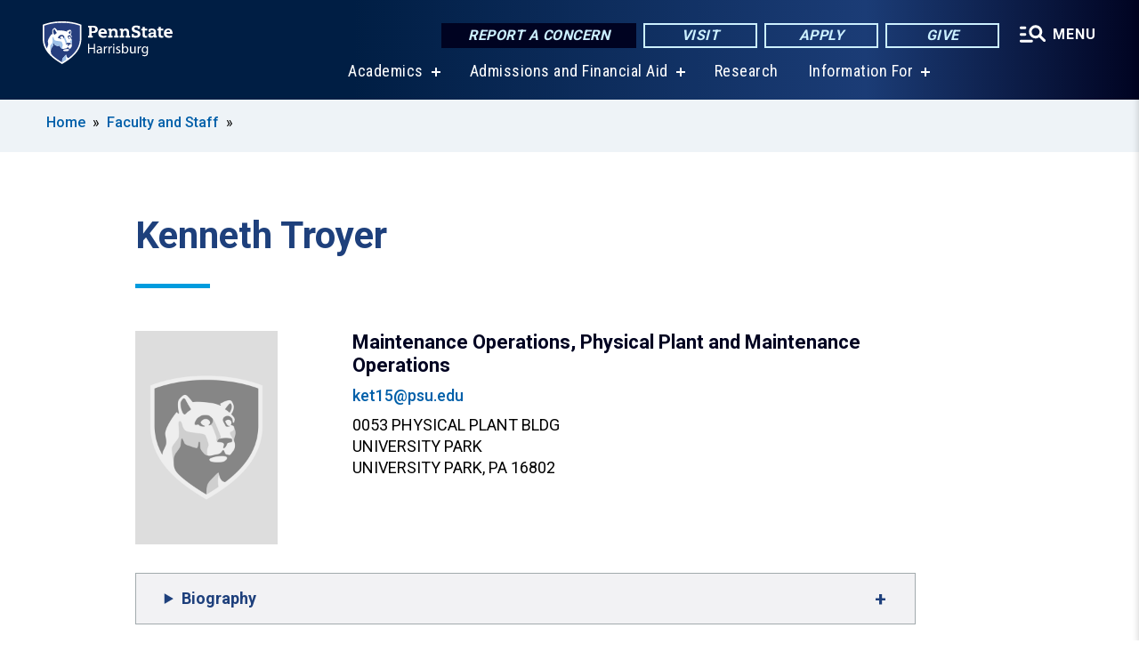

--- FILE ---
content_type: text/html; charset=UTF-8
request_url: https://harrisburg.psu.edu/faculty-and-staff/kenneth-troyer
body_size: 8469
content:
<!DOCTYPE html>
<html  lang="en" dir="ltr" prefix="content: http://purl.org/rss/1.0/modules/content/  dc: http://purl.org/dc/terms/  foaf: http://xmlns.com/foaf/0.1/  og: http://ogp.me/ns#  rdfs: http://www.w3.org/2000/01/rdf-schema#  schema: http://schema.org/  sioc: http://rdfs.org/sioc/ns#  sioct: http://rdfs.org/sioc/types#  skos: http://www.w3.org/2004/02/skos/core#  xsd: http://www.w3.org/2001/XMLSchema# ">
  <head>
    <meta charset="utf-8" />
<meta name="description" content="Kenneth Troyer" />
<link rel="shortlink" href="https://harrisburg.psu.edu/node/6893" />
<link rel="canonical" href="https://harrisburg.psu.edu/faculty-and-staff/kenneth-troyer" />
<meta property="og:site_name" content="Penn State Harrisburg" />
<meta property="og:type" content="article" />
<meta property="og:url" content="https://harrisburg.psu.edu/faculty-and-staff/kenneth-troyer" />
<meta property="og:title" content="Kenneth Troyer" />
<meta name="Generator" content="Drupal 10 (https://www.drupal.org)" />
<meta name="MobileOptimized" content="width" />
<meta name="HandheldFriendly" content="true" />
<meta name="viewport" content="width=device-width, initial-scale=1.0" />
<link rel="icon" href="/profiles/psucampus/themes/psu_sub/favicon.ico" type="image/vnd.microsoft.icon" />

    <title>Kenneth Troyer | Penn State Harrisburg</title>
    <link rel="stylesheet" media="all" href="/sites/harrisburg/files/css/css_Egrsb6LM6rxx4FpqjQdHZ9QlOpEd_ZW9rapM_zCX4nc.css?delta=0&amp;language=en&amp;theme=psu_sub&amp;include=[base64]" />
<link rel="stylesheet" media="all" href="/sites/harrisburg/files/css/css_mXeg0PbWZDj-dOx_wGBfIOxG8PT2IPLxaKMrcHvnjQ0.css?delta=1&amp;language=en&amp;theme=psu_sub&amp;include=[base64]" />
<link rel="stylesheet" media="all" href="https://use.fontawesome.com/releases/v5.8.1/css/all.css" />

    
    <!-- Begin Google fonts -->
    <link href="//fonts.googleapis.com/css2?family=Roboto+Condensed:ital,wght@0,400;0,700;1,400;1,700&amp;family=Roboto+Slab:wght@100;300;400;500;700&amp;family=Roboto:wght@400;500;700;900&amp;family=Open+Sans:ital,wght@0,300;0,400;0,600;0,700;0,800;1,300;1,400;1,600;1,700;1,800" rel="stylesheet" />
    <!-- End Google fonts -->
    <!-- Google Tag Manager -->
    <script>(function(w,d,s,l,i){w[l]=w[l]||[];w[l].push({'gtm.start':
    new Date().getTime(),event:'gtm.js'});var f=d.getElementsByTagName(s)[0],
    j=d.createElement(s),dl=l!='dataLayer'?'&l='+l:'';j.async=true;j.src=
    '//www.googletagmanager.com/gtm.js?id='+i+dl;f.parentNode.insertBefore(j,f);
    })(window,document,'script','dataLayer','GTM-WPSCNT');</script>
    <!-- End Google Tag Manager -->
  </head>
  <body class="path-node page-node-type-person has-glyphicons">
    <!-- Google Tag Manager (noscript) -->
    <noscript><iframe src="//www.googletagmanager.com/ns.html?id=GTM-WPSCNT"
    height="0" width="0" style="display:none;visibility:hidden"></iframe></noscript>
    <!-- End Google Tag Manager (noscript) -->
    <nav id="skip-link" aria-label="skip-link">
      <a href="#main-content" class="visually-hidden focusable skip-link">
        Skip to main content
      </a>
    </nav>
    
      <div class="dialog-off-canvas-main-canvas" data-off-canvas-main-canvas>
    
      <header>
    <div class="overlay"></div>
    <div class="header-wrap">
      <div id="alerts-wrap">
      </div>
      <nav id="navigation">
        <div class="container-psu-main">
          <div class="brand" id="brand">
            <a href="/" class="header-logo">
              <img src="/sites/harrisburg/files/logos/PSU_HBO_RGB_2C.svg" alt="Penn State Harrisburg" title="" id="header-logo">
            </a>
            <div class="header-buttons">
              <div class="btn-wrap">
                <a href="https://universityethics.psu.edu/reporting-at-penn-state" class="button hotline-button">Report a Concern</a>
                                    
        <a href="/visit-us" class="button gradient-button cta-button">Visit</a>
        <a href="/office-of-admissions" class="button gradient-button cta-button">Apply</a>
        <a href="/development-office" class="button gradient-button cta-button">Give</a>
  


                                <div class="more-menu-buttons">
                  <button class="hamburger hamburger--arrow-r open-dialog" type="button">
                    <span class="hamburger-box">
                      <svg role="img" aria-label="Expand menu" viewBox="0 0 24 24" xmlns="http://www.w3.org/2000/svg" xmlns:xlink="http://www.w3.org/1999/xlink"><title id="Icon-navSearch-:R4qlnaja:">navSearch icon</title><path fill="#fff" d="M3.02171 18.2822C2.73223 18.2822 2.48957 18.1843 2.29374 17.9885C2.09791 17.7927 2 17.55 2 17.2605C2 16.9711 2.09791 16.7284 2.29374 16.5326C2.48957 16.3367 2.73223 16.2388 3.02171 16.2388H11.1954C11.4849 16.2388 11.7275 16.3367 11.9234 16.5326C12.1192 16.7284 12.2171 16.9711 12.2171 17.2605C12.2171 17.55 12.1192 17.7927 11.9234 17.9885C11.7275 18.1843 11.4849 18.2822 11.1954 18.2822H3.02171ZM3.02171 13.1737C2.73223 13.1737 2.48957 13.0758 2.29374 12.8799C2.09791 12.6841 2 12.4415 2 12.152C2 11.8625 2.09791 11.6198 2.29374 11.424C2.48957 11.2282 2.73223 11.1303 3.02171 11.1303H6.08685C6.37633 11.1303 6.61899 11.2282 6.81482 11.424C7.01064 11.6198 7.10856 11.8625 7.10856 12.152C7.10856 12.4415 7.01064 12.6841 6.81482 12.8799C6.61899 13.0758 6.37633 13.1737 6.08685 13.1737H3.02171ZM3.02171 8.06513C2.73223 8.06513 2.48957 7.96722 2.29374 7.77139C2.09791 7.57556 2 7.33291 2 7.04342C2 6.75394 2.09791 6.51128 2.29374 6.31545C2.48957 6.11963 2.73223 6.02171 3.02171 6.02171H6.08685C6.37633 6.02171 6.61899 6.11963 6.81482 6.31545C7.01064 6.51128 7.10856 6.75394 7.10856 7.04342C7.10856 7.33291 7.01064 7.57556 6.81482 7.77139C6.61899 7.96722 6.37633 8.06513 6.08685 8.06513H3.02171ZM14.2605 15.2171C12.8472 15.2171 11.6424 14.719 10.6462 13.7229C9.65006 12.7267 9.15198 11.5219 9.15198 10.1086C9.15198 8.69519 9.65006 7.49042 10.6462 6.49425C11.6424 5.49808 12.8472 5 14.2605 5C15.6739 5 16.8787 5.49808 17.8748 6.49425C18.871 7.49042 19.3691 8.69519 19.3691 10.1086C19.3691 10.6024 19.2967 11.092 19.152 11.5773C19.0072 12.0626 18.7901 12.5096 18.5006 12.9183L21.719 16.1367C21.9063 16.324 22 16.5624 22 16.8519C22 17.1413 21.9063 17.3797 21.719 17.567C21.5317 17.7544 21.2933 17.848 21.0038 17.848C20.7143 17.848 20.4759 17.7544 20.2886 17.567L17.0702 14.3487C16.6616 14.6381 16.2146 14.8553 15.7292 15C15.2439 15.1447 14.7544 15.2171 14.2605 15.2171ZM14.2605 13.1737C15.112 13.1737 15.8357 12.8757 16.4317 12.2797C17.0277 11.6837 17.3257 10.96 17.3257 10.1086C17.3257 9.25713 17.0277 8.53342 16.4317 7.93742C15.8357 7.34142 15.112 7.04342 14.2605 7.04342C13.4091 7.04342 12.6854 7.34142 12.0894 7.93742C11.4934 8.53342 11.1954 9.25713 11.1954 10.1086C11.1954 10.96 11.4934 11.6837 12.0894 12.2797C12.6854 12.8757 13.4091 13.1737 14.2605 13.1737Z"></path></svg>
                    </span>
                    <span class="more-text">MENU</span>
                  </button>
                </div>
              </div>
            </div>
                              <ul class="main-nav">
          <li class="has-submenu title-xx-small">
            <a href="/academics" data-drupal-link-system-path="node/7398">Academics</a>
              <div class="dropdown-content">
          <div class="submenu-links">
            <ul>
                                      <li class="menu_link title-xx-small">
                                <a href="/academics/undergraduate-programs" data-drupal-link-system-path="node/7419">Undergraduate Degrees</a>
              </li>
                                      <li class="menu_link title-xx-small">
                                <a href="/academics/graduate-programs" data-drupal-link-system-path="node/7614">Graduate Programs</a>
              </li>
                        </ul>
          </div>
        </div>
          </li>
          <li class="has-submenu title-xx-small">
            <a href="/admissions-financial-aid" data-drupal-link-system-path="node/33251">Admissions and Financial Aid</a>
              <div class="dropdown-content">
          <div class="submenu-links">
            <ul>
                                      <li class="menu_link title-xx-small">
                                <a href="/office-of-admissions" data-drupal-link-system-path="node/3852">Office of Admissions</a>
              </li>
                                      <li class="menu_link title-xx-small">
                                <a href="/financial-aid/tuition-and-financial-aid" data-drupal-link-system-path="node/19151">Tuition and Financial Aid</a>
              </li>
                        </ul>
          </div>
        </div>
          </li>
          <li class="nobtn title-xx-small">
            <a href="/research" data-drupal-link-system-path="node/3923">Research</a>
          </li>
          <li class="has-submenu title-xx-small">
            <a href="">Information For</a>
              <div class="dropdown-content">
          <div class="submenu-links">
            <ul>
                                      <li class="menu_link title-xx-small">
                                <a href="/future-students" data-drupal-link-system-path="node/13281">Future Students</a>
              </li>
                                      <li class="menu_link title-xx-small">
                                <a href="/parents-and-families" data-drupal-link-system-path="node/7603">Parents &amp; Families</a>
              </li>
                                      <li class="menu_link title-xx-small">
                                <a href="/development-and-alumni-relations" data-drupal-link-system-path="node/28366">Alumni &amp; Supporters</a>
              </li>
                                      <li class="menu_link title-xx-small">
                                <a href="/current-students" data-drupal-link-system-path="node/7452">Current Students</a>
              </li>
                                      <li class="menu_link title-xx-small">
                                <a href="/faculty-and-staff" data-drupal-link-system-path="node/7422">Faculty &amp; Staff</a>
              </li>
                                      <li class="menu_link title-xx-small">
                                <a href="/continuing-education" data-drupal-link-system-path="node/8307">Workforce Professionals</a>
              </li>
                        </ul>
          </div>
        </div>
          </li>
    </ul>


                      </div>
        </div>
      </nav>
    </div>
        <div class="dialog full-menu-wrap" role="dialog" aria-labelledby="dialog-title" aria-describedby="dialog-description" inert>
      <div id="dialog-title" class="sr-only">Full site navigation menu</div>
      <p id="dialog-description" class="sr-only">This dialog contains the full navigation menu for this site.</p>
      <nav class="full-menu">
        <a href="/" class="full-menu-mark"><img src="/sites/harrisburg/files/logos/PSU_HBO_RGB_2C_M.svg" alt="Penn State Harrisburg" title="" /></a>
        <button class="full-menu-close close-dialog icon-cancel" aria-label="Close Navigation"><span>Close</span></button>
                  <div class="search-block-form google-cse block block-search block-search-form-block" data-drupal-selector="search-block-form" novalidate="novalidate" id="block-search-form" role="search">
  
    
        
  <form block="block-search-form" action="/search/cse" method="get" id="search-block-form" accept-charset="UTF-8" class="search-form">
    <div class="form-item js-form-item form-type-search js-form-type-search form-item-keys js-form-item-keys form-no-label form-group">
      <label for="edit-keys" class="control-label sr-only">Search</label>
  
  
  <div class="input-group"><input title="Enter the terms you wish to search for." data-drupal-selector="edit-keys" class="form-search form-control" placeholder="Search" type="search" id="edit-keys" name="keys" value="" size="10" maxlength="128" /><span class="input-group-btn"><button type="submit" value="Search" class="button js-form-submit form-submit btn-primary btn icon-only"><span class="sr-only">Search</span><span class="icon glyphicon glyphicon-search" aria-hidden="true"></span></button></span></div>

  
  
      <div id="edit-keys--description" class="description help-block">
      Enter the terms you wish to search for.
    </div>
  </div>
<div class="form-actions form-group js-form-wrapper form-wrapper" data-drupal-selector="edit-actions" id="edit-actions"></div>

    <div class="search-type clearfix">
      <fieldset>
        <legend class="element-invisible">Search type:</legend>
        <div id="search-type" class="form-radios">
          <div class="form-item form-type-radio form-item-search-type">
            <input type="radio" id="-search-type-campussite" name="search_type" value="/search/cse"
              checked class="form-radio search-type-campussite">
            <label class="option" for="-search-type-campussite">Penn State Harrisburg</label>
          </div>
          <div class="form-item form-type-radio form-item-search-type">
            <input type="radio" id="-search-type-campus-people" name="search_type" value="/campus-directory/results"
               class="form-radio search-type-campus-people">
            <label class="option" for="-search-type-campus-people">Campus Directory </label>
          </div>
          <div class="form-item"></div>
          <div class="form-item form-type-radio form-item-search-type">
            <input type="radio" id="-search-type-wwwpsuedu" name="search_type" value="/search/all"
               class="form-radio search-type-wwwpsuedu">
            <label class="option" for="-search-type-wwwpsuedu">Penn State (all websites)</label>
          </div>
          <div class="form-item form-type-radio form-item-search-type">
            <input type="radio" id="-search-type-people" name="search_type" value="https://directory.psu.edu/?userId="
               class="form-radio search-type-people">
            <label class="option" for="-search-type-people">Penn State Directory </label>
          </div>
        </div>
      </fieldset>
    </div>
  </form>

  </div>

                <div class="cta-container">
          <div class="wrap-cta">
            <a href="https://universityethics.psu.edu/reporting-at-penn-state" class="button hotline-button">Report a Concern</a>
                          
        <a href="/visit-us" class="button gradient-button cta-button">Visit</a>
        <a href="/office-of-admissions" class="button gradient-button cta-button">Apply</a>
        <a href="/development-office" class="button gradient-button cta-button">Give</a>
  


                      </div>
        </div>
                      <ul class="main-nav">
          <li class="has-submenu title-small">
            <a href="/this-is-penn-state-harrisburg" data-drupal-link-system-path="node/1065">This is Penn State</a>
              <div class="dropdown-content">
          <div class="submenu-links">
            <ul>
                                      <li class="menu_link title-xx-small">
                                <a href="/about-us/vision-mission-and-values" data-drupal-link-system-path="node/509">Vision, Mission and Values</a>
              </li>
                                      <li class="menu_link title-xx-small">
                                <a href="/iec" data-drupal-link-system-path="node/49806">Diversity and Inclusion</a>
              </li>
                                      <li class="menu_link title-xx-small">
                                <a href="/faculty-staff/administration" data-drupal-link-system-path="node/1525">Academic and Administrative Leadership</a>
              </li>
                                      <li class="menu_link title-xx-small">
                                <a href="/chancellors-office" data-drupal-link-system-path="node/3881">Chancellor&#039;s Office</a>
              </li>
                                      <li class="menu_link title-xx-small">
                                <a href="/board-of-advisers" data-drupal-link-system-path="node/1659">Board of Advisers</a>
              </li>
                        </ul>
          </div>
        </div>
          </li>
          <li class="has-submenu title-small">
            <a href="/academics" data-drupal-link-system-path="node/7398">Academics</a>
              <div class="dropdown-content">
          <div class="submenu-links">
            <ul>
                                      <li class="menu_link title-xx-small">
                                <a href="/academic-calendar" data-drupal-link-system-path="node/542">Academic Calendar</a>
              </li>
                                      <li class="menu_link title-xx-small">
                                <a href="/academics/undergraduate-programs" data-drupal-link-system-path="node/7419">Undergraduate Degrees</a>
              </li>
                                      <li class="menu_link title-xx-small">
                                <a href="/academics/graduate-programs" data-drupal-link-system-path="node/7614">Graduate Degrees</a>
              </li>
                                      <li class="menu_link title-xx-small">
                                <a href="/academics/integrated-undergraduategraduate-degrees" data-drupal-link-system-path="node/8532">Accelerated Degree Programs</a>
              </li>
                                      <li class="menu_link title-xx-small">
                                <a href="/fast-track" data-drupal-link-system-path="node/49056">Fast-Track Degree Programs</a>
              </li>
                                      <li class="menu_link title-xx-small">
                                <a href="/academics/minors-undergraduate-certificates" data-drupal-link-system-path="node/8531">Minors and Undergraduate Certificates</a>
              </li>
                                      <li class="menu_link title-xx-small">
                                <a href="/academics/graduate-certificates" data-drupal-link-system-path="node/8533">Graduate or Postbaccalaureate Certificates</a>
              </li>
                                      <li class="menu_link title-xx-small">
                                <a href="/academics/education-certifications-and-endorsements" data-drupal-link-system-path="node/8538">Education Certifications and Endorsements</a>
              </li>
                        </ul>
          </div>
        </div>
          </li>
          <li class="nobtn title-small">
            <a href="/admissions" data-drupal-link-system-path="node/7397">Admissions</a>
          </li>
          <li class="nobtn title-small">
            <a href="/financial-aid/tuition-and-financial-aid" data-drupal-link-system-path="node/19151">Tuition &amp; Financial Aid</a>
          </li>
          <li class="nobtn title-small">
            <a href="/research" data-drupal-link-system-path="node/3923">Research</a>
          </li>
          <li class="nobtn title-small">
            <a href="https://psuharrisburgsports.com/">Athletics</a>
          </li>
          <li class="nobtn title-small">
            <a href="/student-life" data-drupal-link-system-path="node/7576">Student Life</a>
          </li>
    </ul>


                <div class="links-menus">
          <div class="audience-menu">
                                      <h4 class="title-xx-small">Find Information For:</h4>
                
              <ul block="block-psu-sub-information-menu" class="menu">
              <li class="title-small">
        <a href="/future-students" data-drupal-link-system-path="node/13281">Future Students</a>
              </li>
          <li class="title-small">
        <a href="/parents-and-families" data-drupal-link-system-path="node/7603">Parents &amp; Families</a>
              </li>
          <li class="title-small">
        <a href="/development-and-alumni-relations" data-drupal-link-system-path="node/28366">Alumni &amp; Supporters</a>
              </li>
          <li class="title-small">
        <a href="/current-students" data-drupal-link-system-path="node/7452">Current Students</a>
              </li>
          <li class="title-small">
        <a href="/faculty-and-staff" data-drupal-link-system-path="node/7422">Faculty &amp; Staff</a>
              </li>
          <li class="title-small">
        <a href="/continuing-education" data-drupal-link-system-path="node/8307">Workforce Professionals</a>
              </li>
        </ul>
  



                      </div>
          <div class="helpful-links-menu">
                                      <h4 class="title-xx-small">Helpful Links</h4>
                
              <ul block="block-psu-sub-helpful-links-menu" class="menu">
              <li class="title-x-small">
        <a href="/contact-us" data-drupal-link-system-path="node/7418">Contact Us</a>
              </li>
          <li class="title-x-small">
        <a href="/development-office" data-drupal-link-system-path="node/3905">Give Today</a>
              </li>
          <li class="title-x-small">
        <a href="/campus-directory" data-drupal-link-system-path="campus-directory">Directory</a>
              </li>
          <li class="title-x-small">
        <a href="/map" data-drupal-link-system-path="map">Campus Map</a>
              </li>
          <li class="title-x-small">
        <a href="/calendar" data-drupal-link-system-path="node/13316">Events Calendar</a>
              </li>
        </ul>
  



                      </div>
        </div>
        <div class="social-menu">
                                <h4 class="title-x-small">Connect With Us</h4>
            <section id="block-header-social-media-block" class="block block-psucampus-core block-social-media-block clearfix">
  
    

      <div class="content social-icon-wrapper"><ul class="social-share-list"><li class="social-share-list__item"><a href="https://www.facebook.com/pennstateharrisburg" class="prototype-icon prototype-icon-social-facebook" title="facebook"><span class="social-icon-text">facebook</span></a></li><li class="social-share-list__item"><a href="https://www.linkedin.com/school/penn-state-harrisburg" class="prototype-icon prototype-icon-social-linkedin" title="linkedin"><span class="social-icon-text">linkedin</span></a></li><li class="social-share-list__item"><a href="https://www.flickr.com/penn-state-harrisburg" class="prototype-icon prototype-icon-social-flickr" title="flickr"><span class="social-icon-text">flickr</span></a></li><li class="social-share-list__item"><a href="https://www.youtube.com/PennStateHarrisburg" class="prototype-icon prototype-icon-social-youtube" title="youtube"><span class="social-icon-text">youtube</span></a></li><li class="social-share-list__item"><a href="https://instagram.com/pennstateharrisburg" class="prototype-icon prototype-icon-social-instagram" title="instagram"><span class="social-icon-text">instagram</span></a></li></ul></div>
  </section>


                  </div>
      </nav>
    </div>
      </header>
  
  <section id="preface-outer-wrapper" class="outer-wrapper clearfix" role="main" aria-label="features">
    <div id="preface-layout" class="preface-layout inner-wrapper clearfix">
      <div id="preface-first" class="region--preface-first">
          <div class="region region-preface-first">
    <section id="block-psu-sub-breadcrumbs" class="block block-system block-system-breadcrumb-block">
        <ol class="breadcrumb">
          <li >
                  <a href="/">Home</a>
              </li>
          <li >
                  <a href="/faculty-and-staff">Faculty and Staff </a>
              </li>
      </ol>

  </section>


  </div>

      </div>
    </div>
  </section>
  



    
  <div role="main" class="main-container container js-quickedit-main-content">
    <div id="main-layout" class="main-layout inner-wrapper clearfix">
      <div class="row main-layout-row">
                                              <div class="col-sm-12 no-sidebars" id="heading">
                <div class="region region-header">
    <div data-drupal-messages-fallback class="hidden"></div>
  <div id="page-title-wrapper" role="main" aria-label="title">
  
      <h1 class="page-header">
<span>Kenneth Troyer</span>
</h1>
    
</div>


  </div>

            </div>
                  
                        
        <section class="col-sm-12 no-sidebars">

                                              
                      
                                <a id="main-content"></a>
              <div class="region region-content">
      <article about="/faculty-and-staff/kenneth-troyer" class="node person node-person full clearfix">

  
  
  <div class="content">
    
<div  class="image-group">
    <img alt="Photo Not Available" src="/sites/harrisburg/files/styles/person_headshot/public/2025-07/person-default-image.png?itok=2mrp43Nn" typeof="foaf:Image" class="img-responsive" />


  </div>
<div  class="group-top-fields field-group-div">
    
      <div class="field field--name-field-person-role field--type-entity-reference-revisions field--label-hidden field--items">
              <div class="field--item">  <div class="paragraph paragraph--type--person-role paragraph--view-mode--default">
          Maintenance Operations, Physical Plant and Maintenance Operations
      </div>
</div>
          </div>
  
            <div class="field field--name-field-email field--type-email field--label-hidden field--item"><a href="/cdn-cgi/l/email-protection#620907165357221211174c070617"><span class="__cf_email__" data-cfemail="650e00115450251516104b000110">[email&#160;protected]</span></a></div>
      
            <div class="field field--name-field-mailing-address field--type-string-long field--label-hidden field--item">0053 PHYSICAL PLANT BLDG<br />
UNIVERSITY PARK<br />
UNIVERSITY PARK, PA 16802</div>
      
  </div>
<div  class="field-group-tabs-wrapper">
    <details class="group-bio-tab-item field-group-htab js-form-wrapper form-wrapper">
  <summary role="button" aria-expanded="false">Biography</summary>
  
  
            <div class="field field--name-field-person-bio field--type-entity-reference-revisions field--label-hidden field--item">  <div class="paragraph paragraph--type--person-bio paragraph--view-mode--default">
          
            <div class="field field--name-field-bio field--type-text-long field--label-hidden field--item"><p>Mr. Troyer earned an associate’s degree from York Technical Institute. Mr. Troyer transferred from University Park where he worked as a maintenance utility worker.</p>
</div>
      
      </div>
</div>
      
  
</details>

  </div>
  </div>

</article>


  </div>

                  </section>

                
                      </div>
    </div>
  </div>


<footer id="footer-outer-wrapper" role="contentinfo">
  <div id="footer-layout-main" class="footer-layout inner-wrapper clearfix">
    <div id="footer-main" class="footer region--footer">
      <div class="footer-campus-data">
        <div class="map">
                      <a href="/" id="footer-campus-map" class="footer-campus-map">
              <img src="/sites/harrisburg/files/logos/Harrisburgfootermap.png" alt="Pennsylvania map showing Penn State campuses with Penn State Harrisburg highlighted" title="" />
            </a>
                  </div>
        <div class="site-slogan body-x-small">
          <h3 class="org-name title-small">Penn State Harrisburg</h3>
          A comprehensive college in southcentral Pennsylvania offering more than 70 undergraduate and graduate programs.

        </div>
        <div class="social">
                      <section id="block-social-media-block" class="block block-psucampus-core block-social-media-block clearfix">
  
    

      <div class="content social-icon-wrapper"><ul class="social-share-list"><li class="social-share-list__item"><a href="https://www.facebook.com/pennstateharrisburg" class="prototype-icon prototype-icon-social-facebook" title="facebook"><span class="social-icon-text">facebook</span></a></li><li class="social-share-list__item"><a href="https://www.linkedin.com/school/penn-state-harrisburg" class="prototype-icon prototype-icon-social-linkedin" title="linkedin"><span class="social-icon-text">linkedin</span></a></li><li class="social-share-list__item"><a href="https://www.flickr.com/penn-state-harrisburg" class="prototype-icon prototype-icon-social-flickr" title="flickr"><span class="social-icon-text">flickr</span></a></li><li class="social-share-list__item"><a href="https://www.youtube.com/PennStateHarrisburg" class="prototype-icon prototype-icon-social-youtube" title="youtube"><span class="social-icon-text">youtube</span></a></li><li class="social-share-list__item"><a href="https://instagram.com/pennstateharrisburg" class="prototype-icon prototype-icon-social-instagram" title="instagram"><span class="social-icon-text">instagram</span></a></li></ul></div>
  </section>


                  </div>
        <div class="cta-container">
          <div class="wrap-cta">
                          
        <a href="/visit-us" class="button gradient-button cta-button">Visit</a>
        <a href="/office-of-admissions" class="button gradient-button cta-button">Apply</a>
        <a href="/development-office" class="button gradient-button cta-button">Give</a>
  


                      </div>
        </div>
      </div>
      <div class="footer-menu">
                          <ul class="menu">
          <li class="title-x-small">
                <a href="/this-is-penn-state-harrisburg" data-drupal-link-system-path="node/1065">This is Penn State</a>
                  <ul inert>
                      <li class="title-xx-small">
                            <a href="/about-us/vision-mission-and-values" data-drupal-link-system-path="node/509">Vision, Mission and Values</a>
            </li>
                      <li class="title-xx-small">
                            <a href="/iec" data-drupal-link-system-path="node/49806">Diversity and Inclusion </a>
            </li>
                      <li class="title-xx-small">
                            <a href="/faculty-staff/administration" data-drupal-link-system-path="node/1525">Academic and Administrative Leadership</a>
            </li>
                      <li class="title-xx-small">
                            <a href="/node/7522" data-drupal-link-system-path="node/7522">Chancellor&#039;s Office</a>
            </li>
                      <li class="title-xx-small">
                            <a href="/board-of-advisers" data-drupal-link-system-path="node/1659">Board of Advisors</a>
            </li>
                    </ul>
              </li>
          <li class="title-x-small">
                <a href="/academics" data-drupal-link-system-path="node/7398">Academics</a>
                  <ul inert>
                      <li class="title-xx-small">
                            <a href="/academics/undergraduate-programs" data-drupal-link-system-path="node/7419">Undergraduate Degrees</a>
            </li>
                      <li class="title-xx-small">
                            <a href="/academics/graduate-programs" data-drupal-link-system-path="node/7614">Graduate Degrees</a>
            </li>
                      <li class="title-xx-small">
                            <a href="/academic-calendar" data-drupal-link-system-path="node/542">Academic Calendar</a>
            </li>
                    </ul>
              </li>
          <li class="title-x-small">
                <a href="/admissions" data-drupal-link-system-path="node/7397">Admission</a>
                  <ul inert>
                      <li class="title-xx-small">
                            <a href="/office-of-admissions" data-drupal-link-system-path="node/3852">Office of Admissions</a>
            </li>
                      <li class="title-xx-small">
                            <a href="/housing" data-drupal-link-system-path="node/7453">Housing Options</a>
            </li>
                      <li class="title-xx-small">
                            <a href="/financial-aid/veteran-services" data-drupal-link-system-path="node/2004">Veterans Services</a>
            </li>
                    </ul>
              </li>
          <li class="title-x-small">
                <a href="/financial-aid/tuition-and-financial-aid" data-drupal-link-system-path="node/19151">Tuition &amp; Financial Aid</a>
                  <ul inert>
                      <li class="title-xx-small">
                            <a href="/financial-aid" data-drupal-link-system-path="node/3929">Office of Student Aid</a>
            </li>
                      <li class="title-xx-small">
                            <a href="/bursar" data-drupal-link-system-path="node/3894">Bursar&#039;s Office</a>
            </li>
                    </ul>
              </li>
        </ul>
    <ul class="menu">
          <li class="title-x-small">
                <a href="/research" data-drupal-link-system-path="node/3923">Research</a>
                  <ul inert>
                      <li class="title-xx-small">
                            <a href="/research" data-drupal-link-system-path="node/3923">Office of Research and Outreach</a>
            </li>
                      <li class="title-xx-small">
                            <a href="https://harrisburg.launchbox.psu.edu/">Harrisburg LaunchBox</a>
            </li>
                    </ul>
              </li>
          <li class="title-x-small">
                <a href="/student-life" data-drupal-link-system-path="node/7576">Student Life</a>
                  <ul inert>
                      <li class="title-xx-small">
                            <a href="/student-engagement" data-drupal-link-system-path="node/7368">Office of Student Engagement</a>
            </li>
                      <li class="title-xx-small">
                            <a href="/student-affairs" data-drupal-link-system-path="node/3900">Division of Student Affairs</a>
            </li>
                      <li class="title-xx-small">
                            <a href="/student-affairs/student-initiated-fee" data-drupal-link-system-path="node/9273">Student Initiated Fee</a>
            </li>
                    </ul>
              </li>
          <li class="title-x-small">
                <a href="/community-safety-and-health" data-drupal-link-system-path="node/8442">Community Safety &amp; Health</a>
                  <ul inert>
                      <li class="title-xx-small">
                            <a href="/safety-police-services" data-drupal-link-system-path="node/3857">University Police and Public Safety</a>
            </li>
                      <li class="title-xx-small">
                            <a href="/psualert" data-drupal-link-system-path="node/8544">PSUAlert</a>
            </li>
                      <li class="title-xx-small">
                            <a href="/policy/c-5-inclement-weather" data-drupal-link-system-path="node/790">Weather Policy</a>
            </li>
                    </ul>
              </li>
        </ul>


              </div>
      <div class="subfooter-mark">
        <a href="https://www.psu.edu">
          <img src="/profiles/psucampus/themes/psu_sub/images/psu-mark.svg" alt="Penn State University" title="Penn State University" />
        </a>
      </div>
      <div class="subfooter-contact">
        <address class="vcard" aria-label="contact">
          <div class="addr">
            <span class="street-address">777 West Harrisburg Pike</span>,
            <span class="locality">Middletown</span>,
            <span class="region">PA</span>
            <span class="postal-code">17057</span>
            <span class="tel bold"><a href="tel:717-948-6000">717-948-6000</a></span>
          </div>
        </address>
      </div>
      <div class="subfooter-legal subfooter-links">
                  <nav role="navigation" aria-labelledby="block-psu-sub-footer-legal-menu-menu" id="block-psu-sub-footer-legal-menu">
            
  <h2 class="visually-hidden" id="block-psu-sub-footer-legal-menu-menu">Footer Legal Menu</h2>
  

        
              <ul block="block-psu-sub-footer-legal-menu" class="menu">
              <li>
        <a href="https://www.psu.edu/web-privacy-statement">Privacy</a>
              </li>
          <li>
        <a href="https://policy.psu.edu/policies/ad91">Non-discrimination</a>
              </li>
          <li>
        <a href="/accessibility-statement" data-drupal-link-system-path="node/138">Accessibility</a>
              </li>
          <li>
        <a href="https://www.psu.edu/copyright-information">Copyright</a>
              </li>
          <li>
        <a href="/campus-directory" data-drupal-link-system-path="campus-directory">Directory</a>
              </li>
        </ul>
  


  </nav>

                <ul class="copybyline">
          <li class="copyright">The Pennsylvania State University &copy; 2026</li>
          <li class="we-are"><img src="/profiles/psucampus/themes/psu_sub/images/we-are-penn-state.svg" alt="We Are Penn State"></li>
        </ul>
      </div>
    </div>
  </div>
</footer>
<div class="dialog-overlay" tabindex="-1"></div>

  </div>

    
    <script data-cfasync="false" src="/cdn-cgi/scripts/5c5dd728/cloudflare-static/email-decode.min.js"></script><script type="application/json" data-drupal-selector="drupal-settings-json">{"path":{"baseUrl":"\/","pathPrefix":"","currentPath":"node\/6893","currentPathIsAdmin":false,"isFront":false,"currentLanguage":"en"},"pluralDelimiter":"\u0003","suppressDeprecationErrors":true,"bootstrap":{"forms_has_error_value_toggle":1,"modal_animation":1,"modal_backdrop":"true","modal_focus_input":1,"modal_keyboard":1,"modal_select_text":1,"modal_show":1,"modal_size":"","popover_enabled":1,"popover_animation":1,"popover_auto_close":1,"popover_container":"body","popover_content":"","popover_delay":"0","popover_html":0,"popover_placement":"right","popover_selector":"","popover_title":"","popover_trigger":"click","tooltip_enabled":1,"tooltip_animation":1,"tooltip_container":"body","tooltip_delay":"0","tooltip_html":0,"tooltip_placement":"auto left","tooltip_selector":"","tooltip_trigger":"manual"},"field_group":{"html_element":{"mode":"default","context":"view","settings":{"classes":"image-group","show_empty_fields":false,"id":"","element":"div","show_label":false,"label_element":"h3","label_element_classes":"","attributes":"","effect":"none","speed":"fast"}},"details":{"mode":"default","context":"view","settings":{"classes":"group-bio-tab-item field-group-htab","show_empty_fields":false,"id":"","open":false,"description":""}}},"googlePSE":{"language":"en","displayWatermark":0},"ajaxTrustedUrl":{"\/search\/cse":true},"psucampus_getrave":{"psucampus_getrave_url":"https:\/\/content.getrave.com\/rss\/psu\/channel76"},"user":{"uid":0,"permissionsHash":"582b41bd0522bb990484b5d92801f9fe731641cf9fa7e704d0be7de083dee126"}}</script>
<script src="/sites/harrisburg/files/js/js_HoKNIl3-V-2d_5cxdrHBn4MTZEf0AvGeGORO-CHRXeM.js?scope=footer&amp;delta=0&amp;language=en&amp;theme=psu_sub&amp;include=eJxlztEKwzAIheEXyprH2WUwic1ktoox3euv0K0r7O7n44BmEe9uoDF_K6lhopU8nBRVVDa0i7gIO2koYhirDQWeijCDdgwzIdfUTIbGig7EPW3AVMFJ1tBEGmMqHeORe93B0RawZ9A-Ciw6emq4n9ownnL7yMSUL7uOYOVxmR0QXphnsSX9vv6TN3-WZqU"></script>

  </body>
</html>
